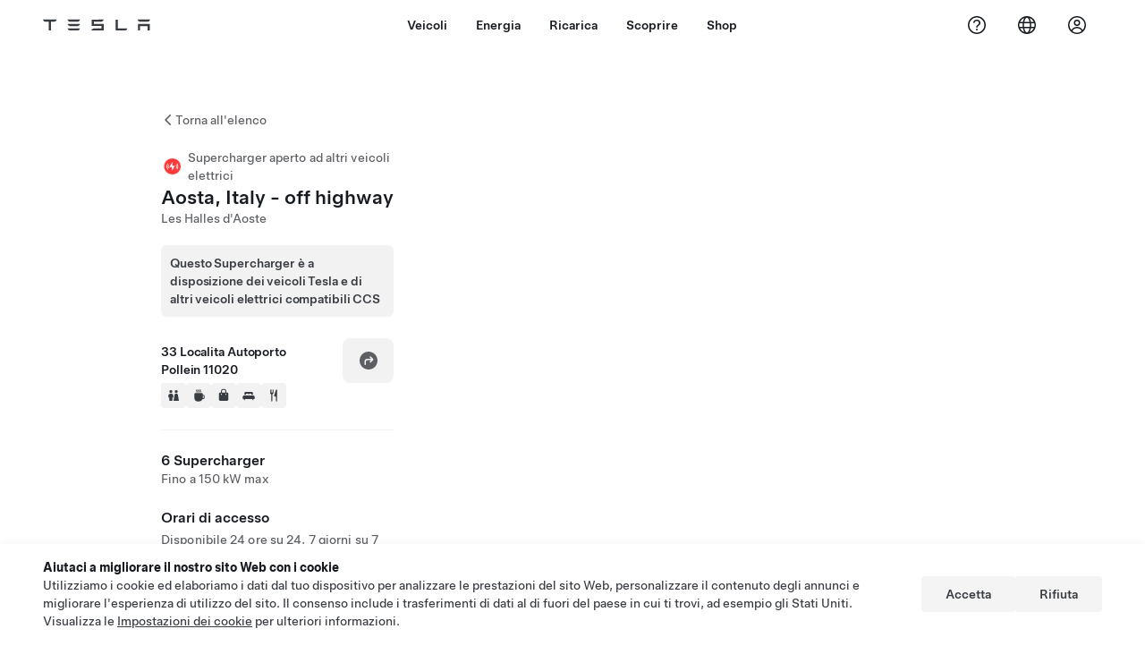

--- FILE ---
content_type: text/html; charset=utf-8
request_url: https://www.tesla.com/it_it/findus/location/supercharger/1852
body_size: 15384
content:
<!DOCTYPE html><html dir="ltr" lang="en-US"><head><meta charSet="utf-8" data-next-head=""/><meta name="viewport" content="width=device-width" data-next-head=""/><link href="/assets/findus/icon.ico" rel="icon"/><link rel="stylesheet" media="all" href="https://digitalassets.tesla.com/tesla-design-system/raw/upload/design-system/9.x/index.css"/><meta name="apple-mobile-web-app-status-bar-style" content="black-translucent"/><meta name="viewport" content="width=device-width, initial-scale=1.0, maximum-scale=1.0, user-scalable=no"/><link rel="stylesheet" media="all" href="https://tesla.com/modules/custom/tesla_mega_menu/dist/9.2.0/header.bundle.css"/><link rel="preload" href="/findus/_next/static/css/1c58be8e460ed7b8.css" as="style"/><link rel="stylesheet" href="/findus/_next/static/css/1c58be8e460ed7b8.css" data-n-g=""/><link rel="preload" href="/findus/_next/static/css/7fc31bffc3ad26bb.css" as="style"/><link rel="stylesheet" href="/findus/_next/static/css/7fc31bffc3ad26bb.css" data-n-p=""/><noscript data-n-css=""></noscript><script defer="" nomodule="" src="/findus/_next/static/chunks/polyfills-42372ed130431b0a.js"></script><script src="/findus/_next/static/chunks/webpack-047e56f6eafbc673.js" defer=""></script><script src="/findus/_next/static/chunks/framework-f0f34dd321686665.js" defer=""></script><script src="/findus/_next/static/chunks/main-a3f881f48846a3a6.js" defer=""></script><script src="/findus/_next/static/chunks/pages/_app-607d0c6fba9a235e.js" defer=""></script><script src="/findus/_next/static/chunks/7e42aecb-b13b71ae60be8faf.js" defer=""></script><script src="/findus/_next/static/chunks/71f82f92-86c876be88ded4d9.js" defer=""></script><script src="/findus/_next/static/chunks/6d2b60a9-e6dd7cf512da3496.js" defer=""></script><script src="/findus/_next/static/chunks/3085-ad197560c9590e5f.js" defer=""></script><script src="/findus/_next/static/chunks/7462-a685718f3fb1ca17.js" defer=""></script><script src="/findus/_next/static/chunks/3596-047aab4711b98de2.js" defer=""></script><script src="/findus/_next/static/chunks/6277-6955b67d069419e7.js" defer=""></script><script src="/findus/_next/static/chunks/4279-436abab53d862bdb.js" defer=""></script><script src="/findus/_next/static/chunks/5707-c8819c3dfa3d6371.js" defer=""></script><script src="/findus/_next/static/chunks/6385-a5ce16894de4b30e.js" defer=""></script><script src="/findus/_next/static/chunks/pages/%5Blocale%5D/findus/location/%5BfunctionType%5D/%5BlocationSlug%5D-4ab010fa046c9374.js" defer=""></script><script src="/findus/_next/static/jWCuRRgrXlvFDyWprISA9/_buildManifest.js" defer=""></script><script src="/findus/_next/static/jWCuRRgrXlvFDyWprISA9/_ssgManifest.js" defer=""></script></head><script>
          const path = window.location.pathname;
          if (!path.includes("list")) document.documentElement.setAttribute("dir", ["he_il", "ar_il", "ar_ae", "ar_qa", "ar_sa"].includes(path.split("/")[1].toLowerCase()) ? "rtl" : "ltr")
          </script><body><div class="tds-header" id="tds-site-header-wrapper"><div id="mega-menu"></div></div><script src="https://tesla.com/modules/custom/tesla_mega_menu/dist/9.2.0/header.bundle.js"></script><div id="__next"><div><div><div class="list-content"><div class="styles_location-conatiner___3Go3"><div class="styles_back-btn__ZiDXm"><svg class="tds-icon tds-icon-chevron-small-270 tds-icon--small" viewBox="0 0 16 16" xmlns="http://www.w3.org/2000/svg"><path fill="currentColor" d="M11.025 13.25a.748.748 0 0 1-1.281.53l-5.25-5.264a.75.75 0 0 1 0-1.06L9.717 2.22a.75.75 0 1 1 1.062 1.06L6.084 7.986l4.722 4.734a.75.75 0 0 1 .219.53"></path></svg><div class="styles_back-btn-text__Fz3eP"><a href="/it_IT/findus/list">Torna all&#x27;elenco</a></div></div><div class="styles_location-details__yychh"><div class="styles_card-container__TsVOM"><div class="styles_headerContainer___sXD_"><div class="styles_headerTypeContainer__7clDm"><div class="styles_headerTypeText__wiiUa"><img src="/assets/findus/pin_party_wo_shadow.svg" style="min-width:24px;min-height:24px;margin-right:5px"/><span class="">Supercharger aperto ad altri veicoli elettrici</span></div></div><div class="styles_card_header_text__FJOxf"><span class="">Aosta, Italy - off highway</span></div><div class="styles_commonSiteNameText__mR_n5"><span class="">Les Halles d&#x27;Aoste</span></div></div><div class="styles_additionalNoticeContainer__X8mk7"><div class="styles_additionalNoticeContent__23mSR"><div><span class="tds-chip styles_additionalNoticeChip__qdM4l" style="padding:10px;justify-content:flex-start;width:fit-content"><span class="tds-chip-text">Questo Supercharger è a disposizione dei veicoli Tesla e di altri veicoli elettrici compatibili CCS</span></span></div></div></div><div class="styles_chargerAddressComponent__0dnkP"><div class="styles_chargerAddressLinesAndDirections___T87s"><div><div><span class="styles_chargerAddressLineText__k56_n">33 Localita Autoporto</span></div><div><span class="styles_chargerAddressLineText__k56_n">Pollein 11020</span></div></div><div class="styles_chargerAddressDrivingDirections__VoZYJ"><button class="tds-btn styles_chargerNavigateButton__GKhWL"><div><svg class="tds-icon tds-icon-directions-filled tds-icon--default" viewBox="0 0 24 24" xmlns="http://www.w3.org/2000/svg"><path fill="currentColor" d="M12 22c5.523 0 10-4.477 10-10S17.523 2 12 2 2 6.477 2 12s4.477 10 10 10m2.53-14.53 2.75 2.75a.75.75 0 0 1 0 1.06l-2.75 2.75a.75.75 0 1 1-1.06-1.06l1.47-1.47h-4.19A1.75 1.75 0 0 0 9 13.25v3a.75.75 0 0 1-1.5 0v-3A3.25 3.25 0 0 1 10.75 10h4.19l-1.47-1.47a.75.75 0 0 1 1.06-1.06"></path></svg></div></button></div></div><div class="styles_amenitiesContainer__3mrnf"><div><a href="https://www.google.com/maps/search/restrooms+ 33Localita Autoporto+Pollein" target="_blank"><button class="tds-icon-btn tds-icon-btn--medium styles_amenityIconButton__4C78t" type="button"><svg class="tds-icon tds-icon-restroom-filled styles_amenityIcon__3ka_r" viewBox="0 0 24 24" xmlns="http://www.w3.org/2000/svg"><path fill="currentColor" d="M10 5.5a2.5 2.5 0 1 1-5 0 2.5 2.5 0 0 1 5 0M16.5 8a2.5 2.5 0 1 0 0-5 2.5 2.5 0 0 0 0 5m-.806 1a2 2 0 0 0-1.973 1.671l-1.624 9.747a.5.5 0 0 0 .493.582h7.82a.5.5 0 0 0 .493-.582l-1.624-9.747A2 2 0 0 0 17.306 9zM3.5 12a3 3 0 0 1 3-3h2a3 3 0 0 1 3 3v3a.5.5 0 0 1-.5.5h-1v5a.5.5 0 0 1-.5.5h-4a.5.5 0 0 1-.5-.5v-5H4a.5.5 0 0 1-.5-.5z"></path></svg></button></a></div><div><a href="https://www.google.com/maps/search/beverage+ 33Localita Autoporto+Pollein" target="_blank"><button class="tds-icon-btn tds-icon-btn--medium styles_amenityIconButton__4C78t" type="button"><svg class="tds-icon tds-icon-coffee-filled styles_amenityIcon__3ka_r" viewBox="0 0 24 24" xmlns="http://www.w3.org/2000/svg"><path fill="currentColor" d="M15.536 3.219a.75.75 0 1 0-1.172-.937l-.075.094a2 2 0 0 0 0 2.498l.15.189a.5.5 0 0 1 0 .624l-.075.095a.75.75 0 0 0 1.172.937l.075-.095a2 2 0 0 0 0-2.498l-.15-.189a.5.5 0 0 1 0-.624zM5 9.5A1.5 1.5 0 0 1 6.5 8h11A1.5 1.5 0 0 1 19 9.5V11h1a2 2 0 0 1 2 2v3a2 2 0 0 1-2 2h-1.341A6 6 0 0 1 13 22h-2a6 6 0 0 1-6-6zm14 3v4h1a.5.5 0 0 0 .5-.5v-3a.5.5 0 0 0-.5-.5zM12.418 2.164a.75.75 0 0 1 .118 1.055l-.076.094a.5.5 0 0 0 0 .624l.15.189a2 2 0 0 1 0 2.498l-.074.095a.75.75 0 1 1-1.172-.937l.076-.095a.5.5 0 0 0 0-.624l-.151-.189a2 2 0 0 1 0-2.498l.075-.094a.75.75 0 0 1 1.054-.118M9.536 3.219a.75.75 0 1 0-1.172-.937l-.075.094a2 2 0 0 0 0 2.498l.15.189a.5.5 0 0 1 0 .624l-.075.095a.75.75 0 1 0 1.172.937l.075-.095a2 2 0 0 0 0-2.498l-.15-.189a.5.5 0 0 1 0-.624z"></path></svg></button></a></div><div><a href="https://www.google.com/maps/search/shopping+ 33Localita Autoporto+Pollein" target="_blank"><button class="tds-icon-btn tds-icon-btn--medium styles_amenityIconButton__4C78t" type="button"><svg class="tds-icon tds-icon-bag-filled styles_amenityIcon__3ka_r" viewBox="0 0 24 24" xmlns="http://www.w3.org/2000/svg"><path fill="currentColor" d="M12 1a4.5 4.5 0 0 1 4.5 4.5V7h1A2.5 2.5 0 0 1 20 9.5v9a2.5 2.5 0 0 1-2.5 2.5h-11A2.5 2.5 0 0 1 4 18.5v-9A2.5 2.5 0 0 1 6.5 7h1V5.5A4.5 4.5 0 0 1 12 1m3 6V5.5a3 3 0 1 0-6 0V7zM9 9.75a.75.75 0 0 0-1.5 0v.5a.75.75 0 0 0 1.5 0zM15.75 9a.75.75 0 0 0-.75.75v.5a.75.75 0 0 0 1.5 0v-.5a.75.75 0 0 0-.75-.75"></path></svg></button></a></div><div><a href="https://www.google.com/maps/search/lodging+ 33Localita Autoporto+Pollein" target="_blank"><button class="tds-icon-btn tds-icon-btn--medium styles_amenityIconButton__4C78t" type="button"><svg class="tds-icon tds-icon-bed-filled styles_amenityIcon__3ka_r" viewBox="0 0 24 24" xmlns="http://www.w3.org/2000/svg"><path fill="currentColor" d="M6.75 6A1.75 1.75 0 0 0 5 7.75v3.125c0 .069.056.125.125.125h2.25a.125.125 0 0 0 .125-.125V10a1 1 0 0 1 1-1h2a1 1 0 0 1 1 1v.875c0 .069.056.125.125.125h.75a.125.125 0 0 0 .125-.125V10a1 1 0 0 1 1-1h2a1 1 0 0 1 1 1v.875c0 .069.056.125.125.125h2.25a.125.125 0 0 0 .125-.125V7.75A1.75 1.75 0 0 0 17.25 6zM4.5 12A2.5 2.5 0 0 0 2 14.5V17a1 1 0 0 0 1 1h1v1.25a.75.75 0 0 0 1.5 0V18h13v1.25a.75.75 0 0 0 1.5 0V18h1a1 1 0 0 0 1-1v-2.5a2.5 2.5 0 0 0-2.5-2.5z"></path></svg></button></a></div><div><a href="https://www.google.com/maps/search/restaurants+ 33Localita Autoporto+Pollein" target="_blank"><button class="tds-icon-btn tds-icon-btn--medium styles_amenityIconButton__4C78t" type="button"><svg class="tds-icon tds-icon-restaurant-filled styles_amenityIcon__3ka_r" viewBox="0 0 24 24" xmlns="http://www.w3.org/2000/svg"><path fill="currentColor" d="M8.775 2a.6.6 0 0 1 .6.6v4.15a.5.5 0 0 0 1 0V2.562a.562.562 0 1 1 1.125 0v5.491c0 .937-.76 1.697-1.697 1.697a.053.053 0 0 0-.053.053V21a1 1 0 1 1-2 0V9.803a.053.053 0 0 0-.053-.053C6.76 9.75 6 8.99 6 8.053V2.587a.587.587 0 1 1 1.175 0V6.75a.5.5 0 0 0 1 0V2.6a.6.6 0 0 1 .6-.6m6.547 1.435-2.69 9.03a1 1 0 0 0 .96 1.285H15.5a.25.25 0 0 1 .25.25v7a1 1 0 1 0 2 0V2.502A.5.5 0 0 0 17.248 2a2.01 2.01 0 0 0-1.926 1.435"></path></svg></button></a></div></div></div><hr class="cardSectionSeparator"/><div class="styles_chargerQuantityAndPowerContainer___KSw8"><div class="styles_chargerQuantityAndPowerStructure__YcpFc"><span class="styles_chargerQuantityText__pfnaK">6 Supercharger</span><span class="styles_chargerMaxPowerText__Jtrrt">Fino a 150 kW max</span></div></div><div class="styles_chargerHoursContainer__KUdcb"><span class="styles_chargerHoursHeaderLabel__GrF5c">Orari di accesso</span><span class="styles_twentyfoursevenText__btGSf">Disponibile 24 ore su 24, 7 giorni su 7</span></div><hr class="cardSectionSeparator"/><div class="styles_chargerHoursContainer__KUdcb"><details class="tds-accordion tds-accordion--chevron-ending"><summary class="tds-accordion-summary"><span class="tds-text--h5"><span class="tds-text-h5">Prezzi per veicoli Tesla e abbonati</span></span><svg class="tds-icon tds-icon-chevron-small-180 tds-icon--small" viewBox="0 0 16 16" xmlns="http://www.w3.org/2000/svg"><path fill="currentColor" d="M13.25 4.975a.748.748 0 0 1 .53 1.281l-5.264 5.25a.75.75 0 0 1-1.06 0L2.22 6.283a.75.75 0 1 1 1.06-1.062l4.706 4.695 4.734-4.722a.75.75 0 0 1 .53-.219"></path></svg></summary></details></div><hr class="cardSectionSeparator"/><div class="styles_chargerHoursContainer__KUdcb"><details class="tds-accordion tds-accordion--chevron-ending"><summary class="tds-accordion-summary"><span class="tds-text--h5"><span class="tds-text-h5">Prezzi per veicoli non Tesla</span></span><svg class="tds-icon tds-icon-chevron-small-180 tds-icon--small" viewBox="0 0 16 16" xmlns="http://www.w3.org/2000/svg"><path fill="currentColor" d="M13.25 4.975a.748.748 0 0 1 .53 1.281l-5.264 5.25a.75.75 0 0 1-1.06 0L2.22 6.283a.75.75 0 1 1 1.06-1.062l4.706 4.695 4.734-4.722a.75.75 0 0 1 .53-.219"></path></svg></summary></details></div><hr class="cardSectionSeparator"/><div class="styles_contactContainer__K0_Og"><div class="styles_contantStack__Lp9UH"><div class="styles_contactContent__qkoBs"><span class="styles_contactHeaderLabel__UUN17">Roadside Assistance</span><span class="">Tesla Owner Service: <a class="tds-link" href="tel:069 480 1252" rel="noopener noreferrer" target="_blank">069 480 1252</a></span></div></div></div><hr class="cardSectionSeparator"/><a class="styles_chargerFooterNoticeContainer__sJpVS" href="https://www.tesla.com/support/supercharging-other-evs" target="_blank"><div class="styles_chargerFooterNoticeLabelContainer__TeAyz"><span class="styles_chargerFooterNoticeMainLabel__bOA1A">Supercharger aperto ad altri veicoli elettrici</span><span class="styles_chargerFooterNoticeSubLabel__ZkAEb">Veicoli supportati: Tesla, altri veicoli elettrici</span></div><div class="styles_chargerFooterNoticeIcon__tjjdj"><svg class="tds-icon tds-icon-external-small tds-icon--small" viewBox="0 0 16 16" xmlns="http://www.w3.org/2000/svg"><path fill="currentColor" d="M13 9.75V11c0 1.103-.897 2-2 2H5c-1.103 0-2-.897-2-2V5c0-1.103.897-2 2-2h1.25a.75.75 0 0 1 0 1.5H5a.5.5 0 0 0-.5.5v6a.5.5 0 0 0 .5.5h6a.5.5 0 0 0 .5-.5V9.75a.75.75 0 0 1 1.5 0M12.25 3h-3.5a.75.75 0 0 0 0 1.5h1.686L7.22 7.72a.75.75 0 0 0 1.06 1.06l3.22-3.223V7.25a.75.75 0 0 0 1.5 0v-3.5a.75.75 0 0 0-.75-.75"></path></svg></div></a></div><div class="styles_map-image__cVqgS"><img alt="" class="styles_map-preview__GXAor" height="449" src="https://maps.googleapis.com/maps/api/staticmap?center=45.736106,7.368155&amp;zoom=15&amp;size=660x449&amp;maptype=&amp;maptype=roadmap&amp;style=feature:landscape%7Celement:geometry%7Ccolor:0xeeeeee&amp;style=feature:poi%7Cvisibility:off&amp;style=feature:road%7Celement:geometry.fill%7Ccolor:0xffffff&amp;style=feature:road%7Celement:geometry.stroke%7Ccolor:0xffffff&amp;style=feature:road%7Celement:labels.text%7Csaturation:-100&amp;style=feature:road.highway%7Celement:geometry.fill%7Ccolor:0xc4c4c4&amp;style=feature:road.highway%7Celement:geometry.stroke%7Ccolor:0xc4c4c4&amp;style=feature:water%7Ccolor:0xD4D4D4
&amp;key=AIzaSyANja5-X2WJ5BhM_vQlBBN8qm-EI4_Z6ew&amp;markers=45.736106,7.368155" width="660"/></div></div></div><div class="footer-links"><a class="tds-link tds-link--secondary footer-link-text" href="/it_IT/about?redirect=no" target="_blank">Tesla © <!-- -->2026</a><a class="tds-link tds-link--secondary footer-link-text" href="/it_IT/about/legal?redirect=no" target="_blank">Privacy e note legali</a><a class="tds-link tds-link--secondary footer-link-text" href="/it_IT/contact?redirect=no" target="_blank">Contatti</a><a class="tds-link tds-link--secondary footer-link-text" href="/it_IT/careers?redirect=no" target="_blank">Carriere</a><a class="tds-link tds-link--secondary footer-link-text" href="/it_IT/updates?redirect=no" target="_blank">Ricevi newsletter</a><a class="tds-link tds-link--secondary footer-link-text" href="/it_IT/findus/list?redirect=no" target="_blank">Sedi</a></div></div></div></div></div><script id="__NEXT_DATA__" type="application/json">{"props":{"pageProps":{"formattedData":{"chargerAccessHours":{},"chargerAccessTypeAndInstructions":{},"chargerAddress":["33 Localita Autoporto","Pollein 11020"],"chargerAddressDetails":{"directionsLink":"https://maps.google.com/maps?daddr=45.736816,7.371914"},"chargerAmenities":[{"icon":{"children":[{"name":"path","type":"element","value":"","attributes":{"fill":"currentColor","d":"M10 5.5a2.5 2.5 0 1 1-5 0 2.5 2.5 0 0 1 5 0M16.5 8a2.5 2.5 0 1 0 0-5 2.5 2.5 0 0 0 0 5m-.806 1a2 2 0 0 0-1.973 1.671l-1.624 9.747a.5.5 0 0 0 .493.582h7.82a.5.5 0 0 0 .493-.582l-1.624-9.747A2 2 0 0 0 17.306 9zM3.5 12a3 3 0 0 1 3-3h2a3 3 0 0 1 3 3v3a.5.5 0 0 1-.5.5h-1v5a.5.5 0 0 1-.5.5h-4a.5.5 0 0 1-.5-.5v-5H4a.5.5 0 0 1-.5-.5z"},"children":[]}],"id":"icon-restroom-filled","viewBox":"0 0 24 24"},"label":"AMENITIES_RESTROOMS","url":"https://www.google.com/maps/search/restrooms+ 33Localita Autoporto+Pollein"},{"icon":{"children":[{"name":"path","type":"element","value":"","attributes":{"fill":"currentColor","d":"M15.536 3.219a.75.75 0 1 0-1.172-.937l-.075.094a2 2 0 0 0 0 2.498l.15.189a.5.5 0 0 1 0 .624l-.075.095a.75.75 0 0 0 1.172.937l.075-.095a2 2 0 0 0 0-2.498l-.15-.189a.5.5 0 0 1 0-.624zM5 9.5A1.5 1.5 0 0 1 6.5 8h11A1.5 1.5 0 0 1 19 9.5V11h1a2 2 0 0 1 2 2v3a2 2 0 0 1-2 2h-1.341A6 6 0 0 1 13 22h-2a6 6 0 0 1-6-6zm14 3v4h1a.5.5 0 0 0 .5-.5v-3a.5.5 0 0 0-.5-.5zM12.418 2.164a.75.75 0 0 1 .118 1.055l-.076.094a.5.5 0 0 0 0 .624l.15.189a2 2 0 0 1 0 2.498l-.074.095a.75.75 0 1 1-1.172-.937l.076-.095a.5.5 0 0 0 0-.624l-.151-.189a2 2 0 0 1 0-2.498l.075-.094a.75.75 0 0 1 1.054-.118M9.536 3.219a.75.75 0 1 0-1.172-.937l-.075.094a2 2 0 0 0 0 2.498l.15.189a.5.5 0 0 1 0 .624l-.075.095a.75.75 0 1 0 1.172.937l.075-.095a2 2 0 0 0 0-2.498l-.15-.189a.5.5 0 0 1 0-.624z"},"children":[]}],"id":"icon-coffee-filled","viewBox":"0 0 24 24"},"label":"AMENITIES_CAFE","url":"https://www.google.com/maps/search/beverage+ 33Localita Autoporto+Pollein"},{"icon":{"children":[{"name":"path","type":"element","value":"","attributes":{"fill":"currentColor","d":"M12 1a4.5 4.5 0 0 1 4.5 4.5V7h1A2.5 2.5 0 0 1 20 9.5v9a2.5 2.5 0 0 1-2.5 2.5h-11A2.5 2.5 0 0 1 4 18.5v-9A2.5 2.5 0 0 1 6.5 7h1V5.5A4.5 4.5 0 0 1 12 1m3 6V5.5a3 3 0 1 0-6 0V7zM9 9.75a.75.75 0 0 0-1.5 0v.5a.75.75 0 0 0 1.5 0zM15.75 9a.75.75 0 0 0-.75.75v.5a.75.75 0 0 0 1.5 0v-.5a.75.75 0 0 0-.75-.75"},"children":[]}],"id":"icon-bag-filled","viewBox":"0 0 24 24"},"label":"AMENITIES_SHOPPING","url":"https://www.google.com/maps/search/shopping+ 33Localita Autoporto+Pollein"},{"icon":{"children":[{"name":"path","type":"element","value":"","attributes":{"fill":"currentColor","d":"M6.75 6A1.75 1.75 0 0 0 5 7.75v3.125c0 .069.056.125.125.125h2.25a.125.125 0 0 0 .125-.125V10a1 1 0 0 1 1-1h2a1 1 0 0 1 1 1v.875c0 .069.056.125.125.125h.75a.125.125 0 0 0 .125-.125V10a1 1 0 0 1 1-1h2a1 1 0 0 1 1 1v.875c0 .069.056.125.125.125h2.25a.125.125 0 0 0 .125-.125V7.75A1.75 1.75 0 0 0 17.25 6zM4.5 12A2.5 2.5 0 0 0 2 14.5V17a1 1 0 0 0 1 1h1v1.25a.75.75 0 0 0 1.5 0V18h13v1.25a.75.75 0 0 0 1.5 0V18h1a1 1 0 0 0 1-1v-2.5a2.5 2.5 0 0 0-2.5-2.5z"},"children":[]}],"id":"icon-bed-filled","viewBox":"0 0 24 24"},"label":"AMENITIES_LODGING","url":"https://www.google.com/maps/search/lodging+ 33Localita Autoporto+Pollein"},{"icon":{"children":[{"name":"path","type":"element","value":"","attributes":{"fill":"currentColor","d":"M8.775 2a.6.6 0 0 1 .6.6v4.15a.5.5 0 0 0 1 0V2.562a.562.562 0 1 1 1.125 0v5.491c0 .937-.76 1.697-1.697 1.697a.053.053 0 0 0-.053.053V21a1 1 0 1 1-2 0V9.803a.053.053 0 0 0-.053-.053C6.76 9.75 6 8.99 6 8.053V2.587a.587.587 0 1 1 1.175 0V6.75a.5.5 0 0 0 1 0V2.6a.6.6 0 0 1 .6-.6m6.547 1.435-2.69 9.03a1 1 0 0 0 .96 1.285H15.5a.25.25 0 0 1 .25.25v7a1 1 0 1 0 2 0V2.502A.5.5 0 0 0 17.248 2a2.01 2.01 0 0 0-1.926 1.435"},"children":[]}],"id":"icon-restaurant-filled","viewBox":"0 0 24 24"},"label":"AMENITIES_RESTAURANT","url":"https://www.google.com/maps/search/restaurants+ 33Localita Autoporto+Pollein"}],"additionalNotice":{"chipLabel":"Questo Supercharger è a disposizione dei veicoli Tesla e di altri veicoli elettrici compatibili CCS"},"chargerDetails":{"name":"Aosta, Italy - off highway","address":{"street":"Localita Autoporto","streetNumber":"33","city":"Pollein","district":null,"state":null,"countryCode":"IT","country":"Italy","postalCode":"11020","postalExt":null,"navRegion":"eu","nearestEntrance":null},"entryPoint":{"latitude":45.736816,"longitude":7.371914},"centroid":{"latitude":45.737099,"longitude":7.372421},"publicStallCount":6,"openToPublic":true,"amenities":["AMENITIES_RESTROOMS","AMENITIES_CAFE","AMENITIES_SHOPPING","AMENITIES_LODGING","AMENITIES_RESTAURANT","AMENITIES_TWENTY_FOUR_HOUR"],"maxPowerKw":150,"timeZone":"Europe/Rome","accessType":"Public","openToNonTeslas":true,"availabilityProfile":{"siteId":{"id":585,"siteType":"SITE_TYPE_SUPERCHARGER"},"trtId":{"id":1852,"siteType":"SITE_TYPE_SUPERCHARGER"},"createdTimestamp":"2026-01-20T00:00:00Z","utcOffset":"3600s","availabilityProfile":{"sunday":{"congestionValue":[0.09722222222222221,0.09374999999999997,0.07638888888888887,0.04166666666666666,0.07638888888888888,0.11197916666666666,0.15625,0.22916666666666663,0.32007575757575757,0.4166666666666667,0.5,0.5416666666666667,0.5625,0.6087962962962964,0.6875,0.7013888888888891,0.65625,0.5802696078431373,0.4663461538461538,0.36111111111111105,0.27604166666666663,0.25,0.22916666666666666,0.17222222222222222]},"monday":{"congestionValue":[0.12333333333333332,0.09166666666666666,0.08888888888888888,0.08333333333333331,0.08888888888888888,0.11166666666666666,0.2181818181818182,0.30000000000000004,0.3520833333333333,0.44561403508771935,0.525,0.48815789473684207,0.40897435897435896,0.43000000000000005,0.5100877192982457,0.6070833333333334,0.6083333333333334,0.5316666666666667,0.4333333333333333,0.32261904761904764,0.2791666666666667,0.24166666666666664,0.23333333333333334,0.18125000000000002]},"tuesday":{"congestionValue":[0.15078125,0.12499999999999997,0.12499999999999997,0.12499999999999997,0.17187499999999997,0.23697916666666666,0.30208333333333337,0.3151041666666667,0.3151041666666667,0.43637152777777777,0.5130208333333334,0.5125,0.4652777777777778,0.4791666666666667,0.47916666666666674,0.4652777777777778,0.5,0.53125,0.48363095238095244,0.38257575757575757,0.3520833333333333,0.3520833333333333,0.3229166666666667,0.27083333333333337]},"wednesday":{"congestionValue":[0.12499999999999999,0.11458333333333331,0.08333333333333331,0.08333333333333331,0.09722222222222221,0.17410714285714282,0.24999999999999997,0.3033854166666667,0.3458333333333334,0.42948717948717957,0.5,0.5112179487179487,0.48958333333333337,0.4809027777777778,0.48958333333333337,0.5375,0.5625,0.5125000000000001,0.4045138888888889,0.2916666666666667,0.24107142857142855,0.21875,0.19618055555555552,0.16874999999999998]},"thursday":{"congestionValue":[0.15625,0.14583333333333331,0.11458333333333334,0.08333333333333331,0.08333333333333331,0.08333333333333331,0.21296296296296297,0.30625,0.375,0.359375,0.38802083333333337,0.45833333333333337,0.4696180555555556,0.4479166666666667,0.43939393939393945,0.48363095238095244,0.5520833333333334,0.5,0.41369047619047616,0.2916666666666667,0.3375,0.3229166666666667,0.25520833333333337,0.15416666666666667]},"friday":{"congestionValue":[0.11458333333333333,0.09722222222222221,0.08333333333333331,0.08333333333333331,0.09722222222222221,0.13958333333333334,0.19618055555555555,0.2630208333333333,0.3611111111111111,0.5,0.6041666666666667,0.6184895833333335,0.5833333333333334,0.55,0.56640625,0.6550925925925927,0.7291666666666667,0.71875,0.6371527777777777,0.5298611111111112,0.4038461538461539,0.30833333333333335,0.22916666666666666,0.16666666666666669]},"saturday":{"congestionValue":[0.14583333333333331,0.13541666666666663,0.12499999999999997,0.1111111111111111,0.13958333333333334,0.20833333333333331,0.27994791666666663,0.3458333333333333,0.4294871794871795,0.5193452380952381,0.5625,0.5416666666666667,0.5224358974358975,0.5949074074074074,0.6770833333333335,0.701388888888889,0.6875,0.633578431372549,0.4739583333333335,0.32812500000000006,0.265625,0.30208333333333337,0.28125,0.20963541666666669]}}},"accessHours":{"twentyFourSeven":true},"locationGUID":"b1420889-2970-4591-a36a-9c1ce119347f","commonSiteName":"Les Halles d'Aoste","effectivePricebooks":[{"feeType":"CHARGING","rateBase":0.48,"rateTier1":0,"rateTier2":0,"rateMinTier1":null,"rateMinTier2":null,"rateMinTier3":null,"rateMinTier4":null,"currencyCode":"EUR","uom":"kwh","startTime":"","endTime":"","days":"","isTou":false,"vehicleMakeType":"TSLA","minSiteOccupancy":null,"maxSiteOccupancy":null,"isMemberPricebook":true},{"feeType":"CHARGING","rateBase":0.47,"rateTier1":0,"rateTier2":0,"rateMinTier1":null,"rateMinTier2":null,"rateMinTier3":null,"rateMinTier4":null,"currencyCode":"EUR","uom":"kwh","startTime":"09:00","endTime":"22:00","days":"0,1,2,3,4,5,6","isTou":true,"vehicleMakeType":"TSLA","minSiteOccupancy":null,"maxSiteOccupancy":null,"isMemberPricebook":true},{"feeType":"CHARGING","rateBase":0.34,"rateTier1":0,"rateTier2":0,"rateMinTier1":null,"rateMinTier2":null,"rateMinTier3":null,"rateMinTier4":null,"currencyCode":"EUR","uom":"kwh","startTime":"22:00","endTime":"00:00","days":"0,1,2,3,4,5,6","isTou":true,"vehicleMakeType":"TSLA","minSiteOccupancy":null,"maxSiteOccupancy":null,"isMemberPricebook":true},{"feeType":"CHARGING","rateBase":0.34,"rateTier1":0,"rateTier2":0,"rateMinTier1":null,"rateMinTier2":null,"rateMinTier3":null,"rateMinTier4":null,"currencyCode":"EUR","uom":"kwh","startTime":"04:00","endTime":"09:00","days":"0,1,2,3,4,5,6","isTou":true,"vehicleMakeType":"TSLA","minSiteOccupancy":null,"maxSiteOccupancy":null,"isMemberPricebook":true},{"feeType":"CHARGING","rateBase":0.34,"rateTier1":0,"rateTier2":0,"rateMinTier1":null,"rateMinTier2":null,"rateMinTier3":null,"rateMinTier4":null,"currencyCode":"EUR","uom":"kwh","startTime":"00:00","endTime":"04:00","days":"0,1,2,3,4,5,6","isTou":true,"vehicleMakeType":"TSLA","minSiteOccupancy":null,"maxSiteOccupancy":null,"isMemberPricebook":true},{"feeType":"CONGESTION","rateBase":0.5,"rateTier1":0,"rateTier2":0,"rateMinTier1":null,"rateMinTier2":null,"rateMinTier3":null,"rateMinTier4":null,"currencyCode":"EUR","uom":"min","startTime":"","endTime":"","days":"","isTou":false,"vehicleMakeType":"TSLA","minSiteOccupancy":null,"maxSiteOccupancy":null,"isMemberPricebook":true},{"feeType":"CHARGING","rateBase":0.68,"rateTier1":0,"rateTier2":0,"rateMinTier1":null,"rateMinTier2":null,"rateMinTier3":null,"rateMinTier4":null,"currencyCode":"EUR","uom":"kwh","startTime":"","endTime":"","days":"","isTou":false,"vehicleMakeType":"NTSLA","minSiteOccupancy":null,"maxSiteOccupancy":null,"isMemberPricebook":false},{"feeType":"CHARGING","rateBase":0.66,"rateTier1":0,"rateTier2":0,"rateMinTier1":null,"rateMinTier2":null,"rateMinTier3":null,"rateMinTier4":null,"currencyCode":"EUR","uom":"kwh","startTime":"09:00","endTime":"22:00","days":"0,1,2,3,4,5,6","isTou":true,"vehicleMakeType":"NTSLA","minSiteOccupancy":null,"maxSiteOccupancy":null,"isMemberPricebook":false},{"feeType":"CHARGING","rateBase":0.47,"rateTier1":0,"rateTier2":0,"rateMinTier1":null,"rateMinTier2":null,"rateMinTier3":null,"rateMinTier4":null,"currencyCode":"EUR","uom":"kwh","startTime":"22:00","endTime":"00:00","days":"0,1,2,3,4,5,6","isTou":true,"vehicleMakeType":"NTSLA","minSiteOccupancy":null,"maxSiteOccupancy":null,"isMemberPricebook":false},{"feeType":"CHARGING","rateBase":0.47,"rateTier1":0,"rateTier2":0,"rateMinTier1":null,"rateMinTier2":null,"rateMinTier3":null,"rateMinTier4":null,"currencyCode":"EUR","uom":"kwh","startTime":"04:00","endTime":"09:00","days":"0,1,2,3,4,5,6","isTou":true,"vehicleMakeType":"NTSLA","minSiteOccupancy":null,"maxSiteOccupancy":null,"isMemberPricebook":false},{"feeType":"CHARGING","rateBase":0.47,"rateTier1":0,"rateTier2":0,"rateMinTier1":null,"rateMinTier2":null,"rateMinTier3":null,"rateMinTier4":null,"currencyCode":"EUR","uom":"kwh","startTime":"00:00","endTime":"04:00","days":"0,1,2,3,4,5,6","isTou":true,"vehicleMakeType":"NTSLA","minSiteOccupancy":null,"maxSiteOccupancy":null,"isMemberPricebook":false},{"feeType":"CONGESTION","rateBase":0.5,"rateTier1":0,"rateTier2":0,"rateMinTier1":null,"rateMinTier2":null,"rateMinTier3":null,"rateMinTier4":null,"currencyCode":"EUR","uom":"min","startTime":"","endTime":"","days":"","isTou":false,"vehicleMakeType":"NTSLA","minSiteOccupancy":null,"maxSiteOccupancy":null,"isMemberPricebook":false},{"feeType":"CHARGING","rateBase":0.55,"rateTier1":0,"rateTier2":0,"rateMinTier1":null,"rateMinTier2":null,"rateMinTier3":null,"rateMinTier4":null,"currencyCode":"EUR","uom":"kwh","startTime":"","endTime":"","days":"","isTou":false,"vehicleMakeType":"MSP","minSiteOccupancy":null,"maxSiteOccupancy":null,"isMemberPricebook":false},{"feeType":"CHARGING","rateBase":0.53,"rateTier1":0,"rateTier2":0,"rateMinTier1":null,"rateMinTier2":null,"rateMinTier3":null,"rateMinTier4":null,"currencyCode":"EUR","uom":"kwh","startTime":"09:00","endTime":"22:00","days":"0,1,2,3,4,5,6","isTou":true,"vehicleMakeType":"MSP","minSiteOccupancy":null,"maxSiteOccupancy":null,"isMemberPricebook":false},{"feeType":"CHARGING","rateBase":0.39,"rateTier1":0,"rateTier2":0,"rateMinTier1":null,"rateMinTier2":null,"rateMinTier3":null,"rateMinTier4":null,"currencyCode":"EUR","uom":"kwh","startTime":"22:00","endTime":"00:00","days":"0,1,2,3,4,5,6","isTou":true,"vehicleMakeType":"MSP","minSiteOccupancy":null,"maxSiteOccupancy":null,"isMemberPricebook":false},{"feeType":"CHARGING","rateBase":0.39,"rateTier1":0,"rateTier2":0,"rateMinTier1":null,"rateMinTier2":null,"rateMinTier3":null,"rateMinTier4":null,"currencyCode":"EUR","uom":"kwh","startTime":"04:00","endTime":"09:00","days":"0,1,2,3,4,5,6","isTou":true,"vehicleMakeType":"MSP","minSiteOccupancy":null,"maxSiteOccupancy":null,"isMemberPricebook":false},{"feeType":"CHARGING","rateBase":0.39,"rateTier1":0,"rateTier2":0,"rateMinTier1":null,"rateMinTier2":null,"rateMinTier3":null,"rateMinTier4":null,"currencyCode":"EUR","uom":"kwh","startTime":"00:00","endTime":"04:00","days":"0,1,2,3,4,5,6","isTou":true,"vehicleMakeType":"MSP","minSiteOccupancy":null,"maxSiteOccupancy":null,"isMemberPricebook":false},{"feeType":"CONGESTION","rateBase":0.5,"rateTier1":0,"rateTier2":0,"rateMinTier1":null,"rateMinTier2":null,"rateMinTier3":null,"rateMinTier4":null,"currencyCode":"EUR","uom":"min","startTime":"","endTime":"","days":"","isTou":false,"vehicleMakeType":"MSP","minSiteOccupancy":null,"maxSiteOccupancy":null,"isMemberPricebook":false}]},"email":null,"chargerMaxPower":150,"chargerName":"Aosta, Italy - off highway","commonSiteName":"Les Halles d'Aoste","phoneNumber":null,"roadSideAssistanceNumber":"069 480 1252","chargerPricing":[{"chargingLabel":"Tariffe di ricarica per i proprietari di veicoli Tesla","idleFee":null,"idleLabel":"Tariffa di occupazione (fino a)","pricingDetails":[{"label":"00:00 - 04:00","rate":"0,34 €/kWh"},{"label":"04:00 - 09:00","rate":"0,34 €/kWh"},{"label":"09:00 - 22:00","rate":"0,47 €/kWh"},{"label":"22:00 - 00:00","rate":"0,34 €/kWh"}]},{"chargingLabel":"Tariffe di ricarica per gli altri veicoli elettrici","idleFee":null,"idleLabel":"Tariffa di occupazione (fino a)","pricingDetails":[{"label":"00:00 - 04:00","rate":"0,47 €/kWh"},{"label":"04:00 - 09:00","rate":"0,47 €/kWh"},{"label":"09:00 - 22:00","rate":"0,66 €/kWh"},{"label":"22:00 - 00:00","rate":"0,47 €/kWh"}]}],"chargerQuantity":6,"chargerHistogramData":[{"chargingLabel":"Prezzi per veicoli Tesla e abbonati","data":{"labels":["4AM","5AM","6AM","7AM","8AM","9AM","10AM","11AM","12PM","1PM","2PM","3PM","4PM","5PM","6PM","7PM","8PM","9PM","10PM","11PM","12AM","1AM","2AM","3AM"],"datasets":[{"label":"Congestion Level","data":[0.08333333333333331,0.09722222222222221,0.17410714285714282,0.24999999999999997,0.3033854166666667,0.3458333333333334,0.42948717948717957,0.5,0.5112179487179487,0.48958333333333337,0.4809027777777778,0.48958333333333337,0.5375,0.5625,0.5125000000000001,0.4045138888888889,0.2916666666666667,0.24107142857142855,0.21875,0.19618055555555552,0.16874999999999998,0.15625,0.14583333333333331,0.11458333333333334]}]},"busyTimes":"Ore di punta e prezzo per kWh","idleFees":"","congestionFees":"Tassa sul traffico (fino a) 0,50 €/min","currentRate":null,"activeBar":23,"axisLabels":[{"index":0,"value":"4a"},{"index":5,"value":"9a"},{"index":18,"value":"10p"},{"index":24,"value":"4a"}],"chargingUom":"kwh","maxRateIndex":1,"parkingRate":{"currencyCode":"EUR","price":0},"parkingUom":"min","regionLabels":[{"index":0,"value":{"currencyCode":"EUR","price":0.34}},{"index":5,"value":{"currencyCode":"EUR","price":0.47}},{"index":18,"value":{"currencyCode":"EUR","price":0.34}}],"isTou":true,"congestionRate":{"currencyCode":"EUR","price":0.5},"showChargingMembershipUpsell":false},{"chargingLabel":"Prezzi per veicoli non Tesla","data":{"labels":["4AM","5AM","6AM","7AM","8AM","9AM","10AM","11AM","12PM","1PM","2PM","3PM","4PM","5PM","6PM","7PM","8PM","9PM","10PM","11PM","12AM","1AM","2AM","3AM"],"datasets":[{"label":"Congestion Level","data":[0.08333333333333331,0.09722222222222221,0.17410714285714282,0.24999999999999997,0.3033854166666667,0.3458333333333334,0.42948717948717957,0.5,0.5112179487179487,0.48958333333333337,0.4809027777777778,0.48958333333333337,0.5375,0.5625,0.5125000000000001,0.4045138888888889,0.2916666666666667,0.24107142857142855,0.21875,0.19618055555555552,0.16874999999999998,0.15625,0.14583333333333331,0.11458333333333334]}]},"busyTimes":"Ore di punta e prezzo per kWh","idleFees":"","congestionFees":"Tassa sul traffico (fino a) 0,50 €/min","currentRate":null,"activeBar":23,"axisLabels":[{"index":0,"value":"4a"},{"index":5,"value":"9a"},{"index":18,"value":"10p"},{"index":24,"value":"4a"}],"chargingUom":"kwh","maxRateIndex":1,"parkingRate":{"currencyCode":"EUR","price":0},"parkingUom":"min","regionLabels":[{"index":0,"value":{"currencyCode":"EUR","price":0.47}},{"index":5,"value":{"currencyCode":"EUR","price":0.66}},{"index":18,"value":{"currencyCode":"EUR","price":0.47}}],"isTou":true,"congestionRate":{"currencyCode":"EUR","price":0.5},"showChargingMembershipUpsell":true}],"showHistogram":true},"functionTypeFromQuery":"superchargers","googleMapKey":"AIzaSyANja5-X2WJ5BhM_vQlBBN8qm-EI4_Z6ew","baiduMapAk":"qAt8bB6YfSE69wpL9zPMcSVCdkjQO94Z","gioConfig":{"GIO_ACCOUNT_ID":"","GIO_DATA_RESOURCE_ID":"","GIO_HOST":""},"listFunctionType":"superchargers","locationData":{"marketing":{"display_driving_directions":true,"show_on_bodyshop_support_page":false,"show_on_find_us":true,"store_sub_region":{"display_name":"Italy"},"display_name":"Aosta","roadside_assistance_number":"069 480 1252","address_notes":null,"gmaps_override":null,"location_url_slug":"1852","gmaps_override_longitude":7.371914,"store_region":{"name":"europe"},"gmaps_override_latitude":45.736816,"service_center_phone":null,"service_hours_by_appointment_only":"0","store_hours_by_appointment_only":"0","phone_numbers":null,"common_name":"Aosta"},"functions":[{"business_hours":{"hours":[]},"address":{"country":"IT","address_validated":false,"city":"Pollein","address_1":"Localita Autoporto","address_2":"","latitude":45.736106,"county":null,"state_province":"","locale":"en-US","address_number":"","address_street":" Localita Autoporto","district":null,"country_name":null,"address_provider_enum":"google","postal_code":"11020","postal_code_suffix":null,"longitude":7.368155},"address_by_locale":[{"country":"IT","address_validated":false,"city":"Pollein","address_1":"Localita Autoporto","address_2":"","latitude":45.736106,"county":null,"state_province":"","locale":"en-US","address_number":"","address_street":" Localita Autoporto","district":null,"country_name":null,"address_provider_enum":"google","postal_code":"11020","postal_code_suffix":null,"longitude":7.368155}],"customer_facing_name":" Pollein ","translations":{"customerFacingName":{"en-US":" Pollein "}},"name":"Charging_Supercharger","opening_date":"2015-05-22","status":"Pending"}],"tesla_center_collision_function":{"company_phone":null},"key_data":{"address":{"country":"IT","address_validated":false,"city":"Pollein","address_1":"Localita Autoporto","address_2":"","latitude":45.736106,"county":null,"state_province":"","locale":"en-US","address_number":"","address_street":" Localita Autoporto","district":null,"country_name":"Italy","address_provider_enum":"google","postal_code":"11020","postal_code_suffix":null,"longitude":7.368155},"phone":null,"local_address":null,"use_local_address":false,"geo_point":{"lon":7.368155,"lat":45.736106},"status":{"name":"Open"},"address_by_locale":[{"country":"IT","city":"Pollein","address_1":"Localita Autoporto","address_2":"","latitude":45.736106,"country_name":null,"state_province":"","locale":"en-US","postal_code":"11020","longitude":7.368155}]},"supercharger_function":{"customer_facing_coming_soon_date":null,"actual_longitude":"7.372421","access_type":"Public","installed_full_power":"150","vote_winner_quarter":null,"show_on_find_us":"1","project_status":"Open","actual_latitude":"45.737099","open_to_non_tesla":true,"coming_soon_longitude":null,"site_status":"open","coming_soon_name":null,"charging_accessibility":"All Vehicles (Production)","coming_soon_latitude":null,"num_charger_stalls":"6"}},"locationSlug":"1852","currentLocationType":"party","allLocationTypesApartFromCurrent":[],"translations":{"app_strings":{"findUs_description":"Usa la mappa interattiva Visitaci per localizzare le stazioni di ricarica, i service center, le gallerie e gli store Tesla, ovunque ti trovi.","findUs_keywords":"Mappa delle stazioni di ricarica Tesla, stazioni di ricarica Tesla, stazioni di ricarica Tesla più vicine, Tesla store, service center Tesla, gallerie Tesla, ricariche veicoli elettrici, dove posso ricaricare la mia Tesla, stazioni di ricarica per veicoli elettrici, stazioni di ricarica per auto elettriche, ricariche per auto elettriche, mappa interattiva Trovaci, mappa Supercharger globale, mappa globale ricariche Tesla, caricatori a destinazione globali","title":"Visitaci | Tesla"},"errors":{"default":"Si è verificato un errore.","noLocations":"Impossibile individuare una posizione per la tua richiesta.","serviceDown":"Impossibile collegarsi al server."},"filters":{"__RestOfWorld":{"all_demo_drive":"Test Drive"},"all_destination_chargers":"Destination Charger","all_service_collision":"Assistenza e collisioni","all_stores_and_delivery":"Store e Gallerie","all_superchargers":"Supercharger","bodyRepairCenter":"Centro di riparazione della carrozzeria","bodyshop":"Carrozzerie","buttons":{"apply":"Applica","cancel":"Annulla","clear":"Cancella"},"coming_soon_service_centers":"Centri assistenza disponibili prossimamente","coming_soon_superchargers":"Supercharger disponibili prossimamente","delivery_centers":"Centri di consegna","desktopLabel":"Visitaci","in_store_demo_drive":"In store","mobileLabel":"Filtro","nacs_superchargers":"Partner NACS","open_to_all_evs_superchargers":"Altro veicolo elettrico","open_to_all_evs_destination_chargers":"Altro veicolo elettrico","self_serve_demo_drive":"Self-service","vehicle_type":"Tipo di veicolo:","stores":"Stores","tesla_collision_centers":"Collision Center Tesla","tesla_exclusive_superchargers":"Tesla","tesla_exclusive_destination_chargers":"Tesla","tesla_service_centers":"Centri Assistenza"},"callback":{"request_a_call":"Richiedi di essere contattato telefonicamente","callback_requested":"Richiesta di contatto telefonico inviata","callback_failed":"Richiesta di contatto telefonico non riuscita","first_name":"Nome","last_name":"Cognome","email":"E-mail","phone":"Telefono","zip_code":"CAP","notes":"Note","feedback_optional":"Optional","product_interest":"Prodotto d'interesse","submit":"Invia","model_s":"Model S","model_3":"Model 3","model_x":"Model X","model_y":"Model Y","cybertruck":"Cybertruck","roadster":"Roadster","solar_panels":"Pannelli solari","solar_roof":"Solar Roof","charging":"Ricarica","powerwall":"Powerwall","get_updates":"Ricevi aggiornamenti","required":"Obbligatorio","invalid_email":"Indirizzo email non valido","invalid_phone":"Numero di telefono non valido","select_one_product":"Seleziona almeno un prodotto","callback_success":"Un Tesla Advisor ti contatterà il prima possibile. \nInoltre, riceverai da Tesla aggiornamenti periodici all'indirizzo e-mail fornito.","callback_error":"Riprova","non_emea_consent_message":"Facendo clic su \u0026quot;Invia\u0026quot;, autorizzo Tesla a contattarmi in merito a questa richiesta utilizzando le informazioni di contatto da me fornite. Sono consapevole che le telefonate o i messaggi possono utilizzare selezioni automatiche tramite computer o messaggi pre-registrati. Sono applicati i normali costi per messaggi e dati. Posso negare l'autorizzazione in qualsiasi momento tramite l'app Tesla o \u003ca href=\"{{URL}}\" class=\"tds-link\"\u003eannullando l'iscrizione\u003c/a\u003e. Non è necessario questo consenso per completare la richiesta.","emea_consent_message":"Acconsento a essere contattato in merito ai prodotti Tesla, anche tramite chiamate automatiche o messaggi di testo. Ho letto e accetto i termini dell'\u003ca href=\"{{PRIVACY}}\" class=\"tds-link\"\u003eInformativa sulla privacy di Tesla\u003c/a\u003e e le \u003ca href=\"{{TERMS}}\" class=\"tds-link\"\u003eCondizioni di utilizzo\u003c/a\u003e."},"footer":{"careers":"Carriere","contact":"Contatti","forums":"Forum","impressum":"Impressum","locations":"Sedi","newsletter":"Ricevi newsletter","privacyLegal":"Privacy e note legali","recallInfo":"Informazioni sul richiamo","signOut":"Esci","teslaConnect":"Tesla Connect"},"list":{"commonStrings":{"title":"Visitaci","backToList":"Torna all'elenco"},"country":{"AD":"Andorra","AE":"Emirati Arabi Uniti","AF":"Afghanistan","AG":"Antigua e Barbuda","AI":"Anguilla","AL":"Albania","AM":"Armenia","AN":"Antille Olandesi","AO":"Angola","AQ":"Antartide","AR":"Argentina","AS":"Samoa Americane","AT":"Austria","AU":"Australia","AW":"Aruba","AX":"Isole Aland","AZ":"Azerbaigian","BA":"Bosnia ed Erzegovina","BB":"Barbados","BD":"Bangladesh","BE":"Belgio","BF":"Burkina Faso","BG":"Bulgaria","BH":"Bahrain","BI":"Burundi","BJ":"Benin","BL":"Saint Barthélemy","BM":"Bermuda","BN":"Brunei","BO":"Bolivia","BQ":"Caraibi olandesi","BR":"Brasile","BS":"Bahamas","BT":"Bhutan","BV":"Isola Bouvet","BW":"Botswana","BY":"Bielorussia","BZ":"Belize","CA":"Canada","CC":"Isole Cocos (Keeling)","CD":"Congo (Kinshasa)","CF":"Repubblica Centrafricana","CG":"Congo (Brazzaville)","CH":"Svizzera","CI":"Costa d'Avorio","CK":"Isole Cook","CL":"Cile","CM":"Camerun","CN":"Cina continentale","CO":"Colombia","CR":"Costa Rica","CU":"Cuba","CV":"Capo Verde","CW":"Curaçao","CX":"Isola di Natale","CY":"Cipro","CZ":"Repubblica Ceca","DE":"Germania","DJ":"Gibuti","DK":"Danimarca","DM":"Dominica","DO":"Repubblica Dominicana","DZ":"Algeria","EC":"Ecuador","EE":"Estonia","EG":"Egitto","EH":"Sahara Occidentale","ER":"Eritrea","ES":"Spagna","ET":"Etiopia","FI":"Finlandia","FJ":"Figi","FK":"Isole Falkland","FM":"Micronesia","FO":"Isole Faroe","FR":"Francia","GA":"Gabon","GB":"Regno Unito","GD":"Grenada","GE":"Georgia","GF":"Guiana Francese","GG":"Guernsey","GH":"Ghana","GI":"Gibilterra","GL":"Groenlandia","GM":"Gambia","GN":"Guinea","GP":"Guadalupa","GQ":"Guinea Equatoriale","GR":"Grecia","GS":"Georgia del Sud e isole Sandwich del Sud","GT":"Guatemala","GU":"Guam","GW":"Guinea-Bissau","GY":"Guyana","HK":"Hong Kong","HM":"Isole Heard e McDonald","HN":"Honduras","HR":"Croazia","HT":"Haiti","HU":"Ungheria","ID":"Indonesia","IE":"Irlanda","IL":"Israele","IM":"Isola di Man","IN":"India","IO":"Territorio britannico dell'Oceano Indiano","IQ":"Iraq","IR":"Iran","IS":"Islanda","IT":"Italia","JE":"Jersey","JM":"Giamaica","JO":"Giordania","JP":"Giappone","KE":"Kenia","KG":"Kirghizistan","KH":"Cambogia","KI":"Kiribati","KM":"Comore","KN":"Saint Kitts e Nevis","KP":"Corea del Nord","KR":"Corea del Sud","KW":"Kuwait","KY":"Isole Cayman","KZ":"Kazakistan","LA":"Laos","LB":"Libano","LC":"Santa Lucia","LI":"Liechtenstein","LK":"Sri Lanka","LR":"Liberia","LS":"Lesotho","LT":"Lituania","LU":"Lussemburgo","LV":"Lettonia","LY":"Libia","MA":"Marocco","MC":"Monaco","MD":"Moldova","ME":"Montenegro","MF":"Saint Martin (parte francese)","MG":"Madagascar","MH":"Isole Marshall","MK":"Macedonia","ML":"Mali","MM":"Myanmar","MN":"Mongolia","MO":"Macau RAS Cina","MP":"Isole Marianne Settentrionali","MQ":"Martinica","MR":"Mauritania","MS":"Montserrat","MT":"Malta","MU":"Mauritius","MV":"Maldive","MW":"Malawi","MX":"Messico","MY":"Malesia","MZ":"Mozambico","NA":"Namibia","NC":"Nuova Caledonia","NE":"Niger","NF":"Isola Norfolk","NG":"Nigeria","NI":"Nicaragua","NL":"Paesi Bassi","NO":"Norvegia","NP":"Nepal","NR":"Nauru","NU":"Niue","NZ":"Nuova Zelanda","OM":"Oman","PA":"Panamà","PE":"Perù","PF":"Polinesia Francese","PG":"Papua Nuova Guinea","PH":"Filippine","PK":"Pakistan","PL":"Polonia","PM":"Saint Pierre e Miquelon","PN":"Pitcairn","PR":"Porto Rico","PS":"Territorio Palestinese","PT":"Portogallo","PW":"Palau","PY":"Paraguay","QA":"Qatar","RE":"Reunion","RO":"Romania","RS":"Serbia","RU":"Russia","RW":"Ruanda","SA":"Arabia Saudita","SB":"Isole Salomone","SC":"Seychelles","SD":"Sudan","SE":"Svezia","SG":"Singapore","SH":"Sant'Elena","SI":"Slovenia","SJ":"Svalbard e Jan Mayen","SK":"Slovacchia","SL":"Sierra Leone","SM":"San Marino","SN":"Senegal","SO":"Somalia","SR":"Suriname","SS":"Sudan del Sud","ST":"Sao Tome e Principe","SV":"El Salvador","SX":"Sint Maarten","SY":"Siria","SZ":"Swaziland","TC":"Isole Turks e Caicos ","TD":"Ciad","TF":"Territori francesi meridionali","TG":"Togo","TH":"Thailandia","TJ":"Tagikistan","TK":"Tokelau","TL":"Timor Est","TM":"Turkmenistan","TN":"Tunisia","TO":"Tonga","TR":"Turchia","TT":"Trinidad e Tobago","TV":"Tuvalu","TW":"Taiwan","TZ":"Tanzania","UA":"Ucraina","UG":"Uganda","UM":"Stati Uniti Isole Minori","US":"USA","UY":"Uruguay","UZ":"Uzbekistan","VA":"Città del Vaticano","VC":"Saint Vincent e Grenadine","VE":"Venezuela","VG":"Isole Vergini Britanniche","VI":"Isole Vergini Americane","VN":"Vietnam","VU":"Vanuatu","WF":"Wallis e Futuna","WS":"Samoa","YE":"Yemen","YT":"Mayotte","ZA":"Sud Africa","ZM":"Zambia","ZW":"Zimbabwe"},"countryPageHeader":{"bodyshop":{"Andorra":"Collision Center Tesla in Andorra","Australia":"Collision Center Tesla in Australia","Austria":"Collision Center Tesla in Austria","Belgium":"Collision Center Tesla in Belgio","Bosnia and Herzegovina":"Collision Center Tesla in Bosnia ed Erzegovina","Bulgaria":"Collision Center Tesla in Bulgaria","Canada":"Collision Center Tesla in Canada","Chile":"Collision Center Tesla in Cile","China":"Collision Center Tesla in Cina continentale","China Mainland":"Collision Center Tesla in Cina continentale","Colombia":"Collision Center Tesla in Colombia","Croatia":"Collision Center Tesla in Croazia","Czech Republic":"Collision Center Tesla in Repubblica Ceca","Czechia":"Collision Center Tesla in Cechia","Denmark":"Collision Center Tesla in Danimarca","Estonia":"Collision Center Tesla in Estonia","Europe (Other)":"Collision Center Tesla in Europa (altro)","Finland":"Collision Center Tesla in Finlandia","France":"Collision Center Tesla in Francia","Germany":"Collision Center Tesla in Germania","Gibraltar":"Collision Center Tesla a Gibilterra","Greece":"Collision Center Tesla in Grecia","Hungary":"Collision Center Tesla in Ungheria","Iceland":"Collision Center Tesla in Islanda","India":"Collision Center Tesla in India","Ireland":"Collision Center Tesla in Irlanda","Israel":"Collision Center Tesla in Israele","Italy":"Collision Center Tesla in Italia","Japan":"Collision Center Tesla in Giappone","Jordan":"Collision Center Tesla in Giordania","Kazakhstan":"Collision Center Tesla in Kazakistan","Latvia":"Collision Center Tesla in Lettonia","Liechtenstein":"Collision Center Tesla in Liechtenstein","Lithuania":"Collision Center Tesla in Lituania","Luxembourg":"Collision Center Tesla in Lussemburgo","Malta":"Collision Center Tesla a Malta","Mexico":"Collision Center Tesla in Messico","Montenegro":"Collision Center Tesla in Montenegro","Nederland":"Collision Center Tesla nei Paesi Bassi","Netherlands":"Collision Center Tesla nei Paesi Bassi","New Zealand":"Collision Center Tesla in Nuova Zelanda","North Macedonia":"Collision Center Tesla in Macedonia del Nord","Norway":"Collision Center Tesla in Norvegia","Philippines":"Collision Center Tesla nelle Filippine","Poland":"Collision Center Tesla in Polonia","Portugal":"Collision Center Tesla in Portogallo","Qatar":"Collision Center Tesla in Qatar","Romania":"Collision Center Tesla in Romania","Russia":"Collision Center Tesla in Russia","San Marino":"Collision Center Tesla a San Marino","Serbia":"Collision Center Tesla in Serbia","Singapore":"Collision Center Tesla a Singapore","Slovakia":"Collision Center Tesla in Slovacchia","Slovenia":"Collision Center Tesla in Slovenia","South Korea":"Collision Center Tesla in Corea del Sud","Spain":"Collision Center Tesla in Spagna","Sweden":"Collision Center Tesla in Svezia","Switzerland":"Collision Center Tesla in Svizzera","Taiwan":"Collision Center Tesla a Taiwan","Turkey":"Collision Center Tesla in Turchia","USA":"Collision Center Tesla negli Stati Uniti","Ukraine":"Collision Center Tesla in Ucraina","United Arab Emirates":"Collision Center Tesla negli Emirati Arabi Uniti","United Kingdom":"Collision Center Tesla nel Regno Unito","United States":"Collision Center Tesla negli Stati Uniti","Hong Kong":"Collision Center Tesla a Hong Kong"},"destination_charger":{"Andorra":"Tesla Destination Charging in Andorra","Australia":"Tesla Destination Charging in Australia","Austria":"Tesla Destination Charging in Austria","Belgium":"Tesla Destination Charging in Belgio","Bosnia and Herzegovina":"Tesla Destination Charging in Bosnia","Bulgaria":"Tesla Destination Charging in Bulgaria","Canada":"Tesla Destination Charging in Canada","Chile":"Tesla Destination Charging in Cile","China":"Tesla Destination Charging in Cina continentale","China Mainland":"Tesla Destination Charging in Cina continentale","Colombia":"Tesla Destination Charging in Colombia","Croatia":"Tesla Destination Charging in Croazia","Czech Republic":"Tesla Destination Charging in Repubblica Ceca","Czechia":"Tesla Destination Charging in Cechia","Denmark":"Tesla Destination Charging in Danimarca","Estonia":"Tesla Destination Charging in Estonia","Europe (Other)":"Tesla Destination Charging in Europa (altro)","Finland":"Tesla Destination Charging in Finlandia","France":"Tesla Destination Charging in Francia","Germany":"Tesla Destination Charging in Germania","Gibraltar":"Tesla Destination Charging in Gibilterra","Greece":"Tesla Destination Charging in Grecia","Hong Kong":"Tesla Destination Charging a Hong Kong","Hungary":"Tesla Destination Charging in Unghreria","Iceland":"Tesla Destination Charging in Islanda","India":"Destination Charging Tesla in India","Ireland":"Tesla Destination Charging in Irlanda","Israel":"Tesla Destination Charging in Israele","Italy":"Tesla Destination Charging in Italia","Japan":"Tesla Destination Charging in Giappone","Jordan":"Tesla Destination Charging in Giordania","Kazakhstan":"Tesla Destination Charging in Kazakistan","Latvia":"Tesla Destination Charging in Lettonia","Liechtenstein":"Tesla Destination Charging in Liechtenstein","Lithuania":"Tesla Destination Charging in Lituania","Luxembourg":"Tesla Destination Charging in Lussemburgo","Macau":"Tesla Destination Charging a Macao","Malta":"Tesla Destination Charging a Malta","Mexico":"Tesla Destination Charging in Messico","Montenegro":"Tesla Destination Charging in Montenegro","Morocco":"Tesla Destination Charging in Marocco","Nederland":"Tesla Destination Charging nei Paesi Bassi","Netherlands":"Tesla Destination Charging nei Paesi Bassi","New Zealand":"Tesla Destination Charging in Nuova Zelanda","North Macedonia":"Tesla Destination Charging in Macedonia del Nord","Norway":"Tesla Destination Charging in Norvegia","Philippines":"Destination Charging Tesla nelle Filippine","Poland":"Tesla Destination Charging in Polonia","Portugal":"Tesla Destination Charging in Portogallo","Qatar":"Tesla Destination Charging in Qatar","Romania":"Tesla Destination Charging in Romania","Russia":"Tesla Destination Charging in Russia","San Marino":"Tesla Destination Charging a San Marino","Serbia":"Tesla Destination Charging in Serbia","Singapore":"Tesla Destination Charging a Singapore","Slovakia":"Tesla Destination Charging in Slovacchia","Slovenia":"Tesla Destination Charging in Slovenia","South Korea":"Tesla Destination Charging in Corea del Sud","Spain":"Tesla Destination Charging in Spagna","Sweden":"Tesla Destination Charging in Svezia","Switzerland":"Tesla Destination Charging in Svizzera","Taiwan":"Tesla Destination Charging a Taiwan","Turkey":"Tesla Destination Charging in Turchia","USA":"Tesla Destination Charging negli Stati Uniti","Ukraine":"Tesla Destination Charging in Ucraina","United Arab Emirates":"Tesla Destination Charging in Emirati Arabi Uniti","United Kingdom":"Tesla Destination Charging nei Regno Unito","United States":"Tesla Destination Charging negli Stati Uniti"},"sales":{"Andorra":"Tesla Store in Andorra","Australia":"Tesla Store in Australia","Austria":"Tesla Store in Austria","Belgium":"Tesla Store in Belgio","Bosnia and Herzegovina":"Tesla Store in Bosnia ed Erzegovina","Bulgaria":"Tesla Store in Bulgaria","Canada":"Tesla Store in Canada","Chile":"Tesla Store in Cile","China":"Tesla Store in Cina continentale","China Mainland":"Tesla Store in Cina continentale","Colombia":"Tesla Store in Colombia","Croatia":"Tesla Store in Croazia","Czech Republic":"Tesla Store in Repubblica Ceca","Czechia":"Tesla Store in Cechia","Denmark":"Tesla Store in Danimarca","Estonia":"Tesla Store in Estonia","Europe (Other)":"Tesla Store in Europa (altro)","Finland":"Tesla Store in Finlandia","France":"Tesla Store in Francia","Germany":"Tesla Store in Germania","Gibraltar":"Tesla Store a Gibilterra","Greece":"Tesla Store in Grecia","Hong Kong":"Tesla Store a Hong Kong","Hungary":"Tesla Store in Ungheria","Iceland":"Tesla Store in Islanda","India":"Tesla Store in India","Ireland":"Tesla Store in Irlanda","Israel":"Tesla Store in Israele","Italy":"Tesla Store in Italia","Japan":"Tesla Store in Giappone","Jordan":"Tesla Store in Giordania","Kazakhstan":"Tesla Store in Kazakistan","Latvia":"Tesla Store in Lettonia","Liechtenstein":"Tesla Store in Liechtenstein","Lithuania":"Tesla Store in Lituania","Luxembourg":"Tesla Store in Lussemburgo","Macau":"Tesla Store a Macao","Malta":"Tesla Store a Malta","Mexico":"Tesla Store in Messico","Montenegro":"Tesla Store in Montenegro","Nederland":"Tesla Store nei Paesi Bassi","Netherlands":"Tesla Store nei Paesi Bassi","New Zealand":"Tesla Store in Nuova Zelanda","North Macedonia":"Tesla Store in Macedonia del Nord","Norway":"Tesla Store in Norvegia","Philippines":"Tesla Store nelle Filippine","Poland":"Tesla Store in Polonia","Portugal":"Tesla Store in Portogallo","Puerto Rico":"Tesla Store a Porto Rico","Qatar":"Tesla Store in Qatar","Romania":"Tesla Store in Romania","Russia":"Tesla Store in Russia","San Marino":"Tesla Store a San Marino","Serbia":"Tesla Store in Serbia","Singapore":"Tesla Store a Singapore","Slovakia":"Tesla Store in Slovacchia","Slovenia":"Tesla Store in Slovenia","South Korea":"Tesla Store in Corea del Sud","Spain":"Tesla Store in Spagna","Sweden":"Tesla Store in Svezia","Switzerland":"Tesla Store in Svizzera","Taiwan":"Tesla Stores a Taiwan","Turkey":"Tesla Store in Turchia","USA":"Tesla Store e Gallerie negli Stati Uniti","Ukraine":"Tesla Store in Ucraina","United Arab Emirates":"Tesla Store in Emirati Arabi Uniti","United Kingdom":"Tesla Store nel Regno Unito","United States":"Tesla Store e Gallerie negli Stati Uniti"},"self_serve_demo_drive":{"Andorra":"Test Drive fai-da-te ad Andorra","Australia":"Test Drive fai-da-te in Australia","Austria":"Test Drive fai-da-te in Austria","Belgium":"Test Drive fai-da-te in Belgio","Bosnia and Herzegovina":"Test Drive fai-da-te in Bosnia ed Erzegovina","Bulgaria":"Test Drive fai-da-te in Bulgaria","Canada":"Test Drive fai-da-te in Canada","Chile":"Test Drive fai-da-te in Cile","China":"Test Drive fai-da-te in Cina continentale","China Mainland":"Test Drive fai-da-te in Cina continentale","Colombia":"Test Drive fai-da-te in Colombia","Croatia":"Test Drive fai-da-te in Croazia","Czech Republic":"Test Drive fai-da-te in Repubblica Ceca","Czechia":"Test Drive fai-da-te in Cechia","Denmark":"Test Drive fai-da-te in Danimarca","Estonia":"Test Drive fai-da-te in Estonia","Europe (Other)":"Test Drive fai-da-te in Europa (altro)","Finland":"Test Drive fai-da-te in Finlandia","France":"Test Drive fai-da-te in Francia","Germany":"Test Drive fai-da-te in Germania","Gibraltar":"Test Drive fai-da-te a Gibilterra","Greece":"Test Drive fai-da-te in Grecia","Hong Kong":"Test Drive fai-da-te a Hong Kong","Hungary":"Test Drive fai-da-te in Ungheria","Iceland":"Test Drive fai-da-te in Islanda","India":"Test Drive fai-da-te in India","Ireland":"Test Drive fai-da-te in Irlanda","Israel":"Test Drive fai-da-te in Israele","Italy":"Test Drive fai-da-te in Italia","Japan":"Test Drive fai-da-te in Giappone","Jordan":"Test Drive fai-da-te in Giordania","Kazakhstan":"Test Drive fai-da-te in Kazakistan","Latvia":"Test Drive fai-da-te in Lettonia","Liechtenstein":"Test Drive fai-da-te in Liechtenstein","Lithuania":"Test Drive fai-da-te in Lituania","Luxembourg":"Test Drive fai-da-te in Lussemburgo","Macau":"Test Drive fai-da-te a Macao","Malta":"Assistenza Tesla a Malta","Mexico":"Test Drive fai-da-te in Messico","Montenegro":"Test Drive fai-da-te in Montenegro","Nederland":"Test Drive fai-da-te nei Paesi Bassi","Netherlands":"Test Drive fai-da-te nei Paesi Bassi","New Zealand":"Test Drive fai-da-te in Nuova Zelanda","North Macedonia":"Test Drive fai-da-te in Macedonia del Nord","Norway":"Test Drive fai-da-te in Norvegia","Philippines":"Test Drive fai-da-te nelle Filippine","Poland":"Test Drive fai-da-te in Polonia","Portugal":"Test Drive fai-da-te in Portogallo","Puerto Rico":"Test Drive fai-da-te a Porto Rico","Qatar":"Test Drive fai-da-te in Qatar","Romania":"Test Drive fai-da-te in Romania","Russia":"Test Drive fai-da-te in Russia","San Marino":"Test Drive fai-da-te a San Marino","Serbia":"Test Drive fai-da-te in Serbia","Singapore":"Test Drive fai-da-te a Singapore","Slovakia":"Test Drive fai-da-te in Slovacchia","Slovenia":"Test Drive fai-da-te in Slovenia","South Korea":"Test Drive fai-da-te in Corea del Sud","Spain":"Test Drive fai-da-te in Spagna","Sweden":"Test Drive fai-da-te in Svezia","Switzerland":"Test Drive fai-da-te in Svizzera","Taiwan":"Test Drive fai-da-te a Taiwan","Turkey":"Test Drive fai-da-te in Turchia","USA":"Test Drive fai-da-te negli Stati Uniti","Ukraine":"Test Drive fai-da-te in Ucraina","United Arab Emirates":"Test Drive fai-da-te negli Emirati Arabi Uniti","United Kingdom":"Test Drive fai-da-te nel Regno Unito","United States":"Test Drive fai-da-te negli Stati Uniti"},"service":{"Andorra":"Centri assistenza Tesla in Andorra","Australia":"Centri assistenza Tesla in Australia","Austria":"Centri assistenza Tesla in Austria","Belgium":"Centri assistenza Tesla in Belgio","Bosnia and Herzegovina":"Centri assistenza Tesla in Bosnia ed Erzegovina","Bulgaria":"Centri assistenza Tesla in Bulgaria","Canada":"Centri assistenza Tesla in Canada","Chile":"Centri assistenza Tesla in Cile","China":"Centri assistenza Tesla in Cina continentale","China Mainland":"Centri assistenza Tesla in Cina continentale","Colombia":"Centri assistenza Tesla in Colombia","Croatia":"Centri assistenza Tesla in Croazia","Czech Republic":"Centri assistenza Tesla in Repubblica Ceca","Czechia":"Centri assistenza Tesla in Cechia","Denmark":"Centri assistenza Tesla in Danimarca","Estonia":"Centri assistenza Tesla in Estonia","Europe (Other)":"Centri assistenza Tesla in Europa (altro)","Finland":"Centri assistenza Tesla in Finlandia","France":"Centri assistenza Tesla in Francia","Germany":"Centri assistenza Tesla in Germania","Gibraltar":"Centri assistenza Tesla a Gibilterra","Greece":"Centri assistenza Tesla in Grecia","Hong Kong":"Centri assistenza Tesla a Hong Kong","Hungary":"Centri assistenza Tesla in Ungheria","Iceland":"Centri assistenza Tesla in Islanda","India":"Centri assistenza Tesla in India","Ireland":"Centri assistenza Tesla in Irlanda","Israel":"Centri assistenza Tesla in Israele","Italy":"Centri assistenza Tesla in Italia","Japan":"Centri assistenza Tesla in Giappone","Jordan":"Centri assistenza Tesla in Giordania","Kazakhstan":"Centri assistenza Tesla in Kazakistan","Latvia":"Centri assistenza Tesla in Lettonia","Liechtenstein":"Centri assistenza Tesla in Liechtenstein","Lithuania":"Centri assistenza Tesla in Lituania","Luxembourg":"Centri assistenza Tesla in Lussemburgo","Macau":"Centri assistenza Tesla a Macao","Malta":"Assistenza Tesla a Malta","Mexico":"Centri assistenza Tesla in Messico","Montenegro":"Centri assistenza Tesla in Montenegro","Nederland":"Centri assistenza Tesla nei Paesi Bassi","Netherlands":"Centri assistenza Tesla nei Paesi Bassi","New Zealand":"Centri assistenza Tesla in Nuova Zelanda","North Macedonia":"Centri assistenza Tesla in Macedonia del Nord","Norway":"Centri assistenza Tesla in Norvegia","Philippines":"Centri assistenza Tesla nelle Filippine","Poland":"Centri assistenza Tesla in Polonia","Portugal":"Centri assistenza Tesla in Portogallo","Puerto Rico":"Centri assistenza Tesla a Porto Rico","Qatar":"Centri assistenza Tesla in Qatar","Romania":"Centri assistenza Tesla in Romania","Russia":"Centri assistenza Tesla in Russia","San Marino":"Centri assistenza Tesla a San Marino","Serbia":"Centri assistenza Tesla in Serbia","Singapore":"Centri assistenza Tesla a Singapore","Slovakia":"Centri assistenza Tesla in Slovacchia","Slovenia":"Centri assistenza Tesla in Slovenia","South Korea":"Centri assistenza Tesla in Corea del Sud","Spain":"Centri assistenza Tesla in Spagna","Sweden":"Centri assistenza Tesla in Svezia","Switzerland":"Centri assistenza Tesla in Svizzera","Taiwan":"Centri assistenza Tesla a Taiwan","Turkey":"Centri assistenza Tesla in Turchia","USA":"Centri assistenza Tesla negli Stati Uniti","Ukraine":"Centri assistenza Tesla in Ucraina","United Arab Emirates":"Centri assistenza Tesla in Emirati Arabi Uniti","United Kingdom":"Centri assistenza Tesla nel Regno Unito","United States":"Centri assistenza Tesla negli Stati Uniti"},"supercharger":{"Andorra":"Supercharger Tesla in Andorra","Australia":"Supercharger Tesla in Australia","Austria":"Supercharger Tesla in Austria","Belgium":"Supercharger Tesla in Belgio","Bosnia and Herzegovina":"Supercharger Tesla in Bosnia ed Erzegovina","Bulgaria":"Supercharger Tesla in Bulgaria","Canada":"Supercharger Tesla in Canada","Chile":"Supercharger Tesla in Cile","China":"Supercharger Tesla in Cina continentale","China Mainland":"Supercharger Tesla in Cina continentale","Colombia":"Supercharger Tesla in Colombia","Croatia":"Supercharger Tesla in Croazia","Czech Republic":"Supercharger Tesla in Repubblica Ceca","Czechia":"Supercharger Tesla in Cechia","Denmark":"Supercharger Tesla in Danimarca","Estonia":"Supercharger Tesla in Estonia","Europe (Other)":"Supercharger Tesla in Europa (altro)","Finland":"Supercharger Tesla in Finlandia","France":"Supercharger Tesla in Francia","Germany":"Supercharger Tesla in Germania","Gibraltar":"Supercharger Tesla a Gibilterra","Greece":"Supercharger Tesla in Grecia","Hong Kong":"Supercharger Tesla a Hong Kong","Hungary":"Supercharger Tesla in Ungheria","Iceland":"Supercharger Tesla in Islanda","Ireland":"Supercharger Tesla in Irlanda","India":"Supercharger Tesla in India","Israel":"Supercharger Tesla in Israele","Italy":"Supercharger Tesla in Italia","Japan":"Supercharger Tesla in Giappone","Jordan":"Supercharger Tesla in Giordania","Kazakhstan":"Supercharger Tesla in Kazakistan","Latvia":"Supercharger Tesla in Lettonia","Liechtenstein":"Supercharger Tesla in Liechtenstein","Lithuania":"Supercharger Tesla in Lituania","Luxembourg":"Supercharger Tesla in Lussemburgo","Macau":"Supercharger Tesla a Macao","Malta":"Supercharger Tesla a Malta","Mexico":"Supercharger Tesla in Messico","Montenegro":"Supercharger Tesla in Montenegro","Morocco":"Supercharger Tesla in Marocco","Nederland":"Supercharger Tesla nei Paesi Bassi","Netherlands":"Supercharger Tesla nei Paesi Bassi","New Zealand":"Supercharger Tesla in Nuova Zelanda","North Macedonia":"Supercharger Tesla in Macedonia del Nord","Norway":"Supercharger Tesla in Norvegia","Philippines":"Supercharger Tesla nelle Filippine","Poland":"Supercharger Tesla in Polonia","Portugal":"Supercharger Tesla in Portogallo","Puerto Rico":"Supercharger Tesla a Porto Rico","Qatar":"Supercharger Tesla in Qatar","Romania":"Supercharger Tesla in Romania","Russia":"Supercharger Tesla in Russia","San Marino":"Supercharger Tesla a San Marino","Serbia":"Supercharger Tesla in Serbia","Singapore":"Supercharger Tesla a Singapore","Slovakia":"Supercharger Tesla in Slovacchia ","Slovenia":"Supercharger Tesla in Slovenia","South Korea":"Supercharger Tesla in Corea del Sud","Spain":"Supercharger Tesla in Spagna","Sweden":"Supercharger Tesla in Svezia","Switzerland":"Supercharger Tesla in Svizzera","Taiwan":"Supercharger Tesla a Taiwan","Turkey":"Supercharger Tesla in Turchia","USA":"Supercharger Tesla negli Stati Uniti","Ukraine":"Supercharger Tesla in Ucraina","United Arab Emirates":"Supercharger Tesla in Emirati Arabi Uniti","United Kingdom":"Supercharger Tesla nel Regno Unito","United States":"Supercharger Tesla negli Stati Uniti"}},"functionType":{"__RestOfWorld":{"self_serve_demo_drive":"Test Drive fai-da-te"},"bodyshop":"Collision Center","delivery_center":"Centri di consegna","destination_charger":"Destination Charging","sales":"Store e Gallerie","service":"Centri Assistenza","stores":"Tesla Store","supercharger":"Supercharger"},"region":{"APAC":"Asia/Pacifico","EU":"Europa","ME":"Medio Oriente","NA":"Nord America","SA":"America del Sud"}},"locationDetails":{"body":{"accessAndTiming":{"__RestOfWorld":{"demoDrive":"Orari del Test Drive"},"accessAndHours":"Accesso e orari","accessHours":"Orari di accesso","available24/7":"Disponibile 24 ore su 24, 7 giorni su 7","availablebyreservationonly":"Disponibile solo su prenotazione","availableforcustomers":"Disponibile per clienti e ospiti 24 ore su 24, 7 giorni su 7","availableformembersonly":"Disponibile solo per i membri","availableforpatronsonly":"Disponibile solo per i clienti","availabletothepublic":"Disponibile al pubblico 24 ore su 24, 7 giorni su 7","byApptOnly":"Solo su appuntamento","gallery":"Orari della galleria","openHours":"##START_DAY## - ##END_DAY## ##START_HOUR## - ##END_HOUR##","parkingfeeswillapply":"Parcheggio a pagamento","pleaseseefrontdesk":"Rivolgersi alla reception","pleaseseevalet":"Rivolgersi al parcheggiatore","privateSite":"Sito privato","sales":"Orari di apertura","seasonalavailability":"Disponibilità stagionale","selfpark":"Self park","service":"Orari Reparto Assistenza","weekdayClosed":"##DAY## Chiusi"},"ameneties":{"amenetieHeader":"Servizi disponibili","cafe_coffee_beverage_details":"Bevande","charging":"Ricarica","lodging":"Albergo","midnight":"Mezzanotte","open24hours":"Aperto 24 ore","restaurants":"Ristoranti","restrooms":"Toilette","shopping":"Shopping","wifi":"WiFi"},"buttons":{"chargeNonTesla":"Ricarica un altro veicolo elettrico","primary":{"label":"Prenota un test drive"},"secondary":{"label":"Visualizza tutti i punti Tesla →"},"tertiary":{"label":"Programma un test drive"}},"chargers":{"chargingIdle":"Tariffa di occupazione (fino a)","chargingPricingNonTesla":"Tariffe di ricarica per gli altri veicoli elettrici","chargingPricingTesla":"Tariffe di ricarica per i proprietari di veicoli Tesla","congestionFeesText":"Tassa sul traffico (fino a) {{CONGESTION_FEES}}/{{PARKING_UOM}}","demoDriveDescription":"Self-service: non è presente personale Tesla in loco","kwh":"kWh","min":"min","learnMore":"Per saperne di più","nacsChargingPricing":"Tariffe di ricarica per tutti i veicoli elettrici","nacsInfoCardContent":"Collega l'adattatore al cavo di ricarica, quindi collegalo al veicolo.","nacsInfoCardHeader":"Adattatore NACS","nacsInfoChip":"Adattatore necessario per tutti i veicoli elettrici","nacsPartnerSite":"Sito partner NACS","nacsSupportedVehicles":"Veicoli supportati:","numOfDestinationchargers":"##NR## caricatori","numOfSuperchargersAvailable":"##NR## Supercharger","partyInfoCardContent":"Per sganciare l'adattatore, tieni premuto il pulsante sull'impugnatura per 2 secondi.","partyInfoCardHeader":"Adattatore CCS1 Magic Dock","partyInfoChip":"Adattatore incluso per altri veicoli elettrici","powerOfSuperchargersAvailable":"Fino a ##POWER## kW max","rateOfDestinationchargers":"Velocità: ##POWER## kW max","superchargerOpenToAllInfoHeader":"Supercharger aperto ad altri veicoli elettrici","superchargerOpenToAllSupportedVehicles":"Veicoli supportati: Tesla, altri veicoli elettrici","superchargerOpenToAllSupportedVehiclesNacs":"Veicoli supportati: Tesla, Ford, Rivian","partyInfoChipOutsideNA":"Questo Supercharger è a disposizione dei veicoli Tesla e di altri veicoli elettrici compatibili CCS","busyTimesText":"Ore di punta e prezzo per {{CHARGING_UOM}}","idleFeesText":"Tariffe di occupazione fino a {{IDLE_FEES}}/{{PARKING_UOM}}","nonTeslaChargingFees":"Prezzi per veicoli non Tesla","teslaChargingFees":"Prezzi per veicoli Tesla","teslaAndMembersChargingFees":"Prezzi per veicoli Tesla e abbonati","membershipInfo":"Con l'abbonamento per la ricarica alle stazioni Supercharger, utilizzando l'app Tesla i proprietari di veicoli elettrici possono effettuare la ricarica presso le stazioni Supercharger allo stesso prezzo applicato ai proprietari di veicoli Tesla. Se possiedi un veicolo Tesla, non hai bisogno dell'abbonamento per la ricarica alle stazioni Supercharger."},"comingSoon":{"comingSoonChip":"Inaugurazione entro il ##DATE##","comingSoonInfo":"La posizione esatta è soggetta a modifiche e le tempistiche sono aggiornate ogni mese","comingSoonServiceInfo":"Nuove sedi aggiunte e orario aggiornato ogni trimestre","inDevelopment":"In fase di sviluppo","quarterlySuperchargerVoteWinner":"Vincitore ##QUARTER## ##YEAR##","underConstruction":"In costruzione","voteOnProposedLocations":"Vota le posizioni proposte"},"contact":{"email":"E-mail","emailAndPhone":"Email e numero di telefono","phone":"Numero di telefono","roadsidePhone":"Assistenza stradale","website":"Sito web","websiteAndPhone":"Sito Web e numero di telefono"},"misc":{"additionalOperationsOnSite":"Ulteriori operazioni Tesla in loco","__RestOfWorld":{"demoDriveDescription":"Test Drive fai-da-te senza personale Tesla in loco."}},"weekDays":{"friday":"Ven","monday":"Lun","saturday":"Sab","sunday":"Dom","thursday":"Gio","tuesday":"Mar","wednesday":"Mer"}},"functionLabel":{"__RestOfWorld":{"self_serve_demo_drive":"Test Drive fai-da-te"},"body_repair_center":"Centro di riparazione della carrozzeria","bodyshop":"Carrozzeria","coming_soon_service":"Centro assistenza disponibile prossimamente","coming_soon_supercharger":"Supercharger disponibile prossimamente","delivery_center":"Consegna","destination_charger":"Caricatore a destinazione","destination_charger_nontesla":"Caricatore a destinazione","gallery":"Galleria","nacs":"Supercharger","party":"Supercharger aperto ad altri veicoli elettrici","sales":"Store","service":"Assistenza","supercharger":"Supercharger"},"header":{"__RestOfWorld":{"self_serve_demo_drive":"Test Drive fai-da-te"},"bodyrepaircenter":"Centro di riparazione della carrozzeria","bodyshop":"Collision Center","coming_soon_service":"Centro assistenza disponibile prossimamente","coming_soon_supercharger":"Supercharger disponibile prossimamente","current_winner_supercharger":"Vincitore della votazione Supercharger","delivery_center":"Centri di consegna","destination_charger":"Caricatore a destinazione","destination_charger_nontesla":"Caricatore a destinazione","gallery":"Galleria","nacs":"Supercharger","party":"Supercharger aperto ad altri veicoli elettrici","sales":"Store","service":"Centro assistenza","supercharger":"Supercharger Tesla","tesla_center":"Tesla Center","winner_supercharger":"Vincitore della votazione Supercharger"}},"search":{"filter":"Filtro","loadingAutocomplete":"Caricamento del completamento automatico di Google in corso...","placeholder":"Digita un luogo"},"service":{"card":{"button":{"label":"SCARICA L'APP"},"description":"Grazie ai Centri Assistenza e ai tecnici dell'assistenza mobile possiamo garantire una copertura a livello globale. %%SCHEDULE_INLINE_LINK%% e stabiliremo il modo migliore per completare la riparazione.","descriptionInlineLabel":"Pianifica un appuntamento nell'app Tesla","header":"Assistenza Tesla","roadside":{"text":"Per l'assistenza stradale, chiamare"}},"notifier":{"link":"Dettagli","text":"Gli orari potrebbero variare. Scopri i nostri prodotti online o fissa un appuntamento tramite l'app Tesla."}},"trips":{"button":{"label":"Esplora un percorso"},"label":"Ricarica la tua Tesla ovunque tu vada grazie alle nostre reti globali di ricarica."}},"locale":"it_IT","storeLocations":[]},"__N_SSP":true},"page":"/[locale]/findus/location/[functionType]/[locationSlug]","query":{"locale":"it_it","functionType":"supercharger","locationSlug":"1852"},"buildId":"jWCuRRgrXlvFDyWprISA9","assetPrefix":"/findus","isFallback":false,"isExperimentalCompile":false,"gssp":true,"scriptLoader":[{"src":"https://digitalassets.tesla.com/raw/upload/emea-market-assets/prod/cookie-banner.js","strategy":"afterInteractive"}]}</script><script>
              document.addEventListener('tsla-cookie-consent', (consent) => {
                window.cookieConsentDecision = consent.detail.decision;
              })</script><script type="text/javascript"  src="/FYAguW/Yb7mB/d25Ix/73n9/uiV36SG1c7tuV2/BUYyEwh-WAY/Wy1IOi/M9Qg4C"></script><link rel="stylesheet" type="text/css"  href="/FYAguW/Yb7mB/d25Ix/73n9/k8/Oz4VEwh-WAY/TGcUIw/VVYVNY"><script  src="/FYAguW/Yb7mB/d25Ix/73n9/ui/Oz4VEwh-WAY/LxMDZh/sucEgp" async defer></script><div id="sec-overlay" style="display:none;"><div id="sec-container"></div></div></body></html>

--- FILE ---
content_type: image/svg+xml
request_url: https://www.tesla.com/assets/findus/pin_party_wo_shadow.svg
body_size: 580
content:
<svg width="30" height="30" viewBox="0 0 30 30" fill="none" xmlns="http://www.w3.org/2000/svg">
<path d="M27 15C27 21.6274 21.6274 27 15 27C8.37259 27 3 21.6274 3 15C3 8.37259 8.37259 3 15 3C21.6274 3 27 8.37259 27 15Z" fill="#F6F6F6" fill-opacity="0.8"/>
<path d="M25.9091 15C25.9091 21.0249 21.0249 25.9091 15 25.9091C8.97507 25.9091 4.09091 21.0249 4.09091 15C4.09091 8.97507 8.97507 4.09091 15 4.09091C21.0249 4.09091 25.9091 8.97507 25.9091 15Z" fill="#FF3A3A"/>
<path fill-rule="evenodd" clip-rule="evenodd" d="M9.07035 10.893C9.27415 11.0184 9.33859 11.2866 9.21428 11.4921C8.58867 12.5264 8.22813 13.7414 8.22813 15.0428C8.22813 16.3441 8.58867 17.5591 9.21428 18.5934C9.33859 18.7989 9.27415 19.0671 9.07035 19.1925C8.86655 19.3178 8.60056 19.2529 8.47625 19.0473C7.77028 17.8802 7.36364 16.5087 7.36364 15.0428C7.36364 13.5768 7.77028 12.2053 8.47625 11.0382C8.60056 10.8326 8.86655 10.7677 9.07035 10.893ZM20.9296 10.893C21.1334 10.7677 21.3994 10.8326 21.5238 11.0382C22.2297 12.2053 22.6364 13.5768 22.6364 15.0428C22.6364 16.5087 22.2297 17.8802 21.5238 19.0473C21.3994 19.2529 21.1334 19.3178 20.9296 19.1925C20.7258 19.0671 20.6614 18.7989 20.7857 18.5934C21.4113 17.5591 21.7719 16.3441 21.7719 15.0428C21.7719 13.7414 21.4113 12.5264 20.7857 11.4921C20.6614 11.2866 20.7258 11.0184 20.9296 10.893Z" fill="white"/>
<path fill-rule="evenodd" clip-rule="evenodd" d="M10.0675 12.7847C10.2894 12.8734 10.398 13.1268 10.31 13.3506C10.0823 13.9298 9.95687 14.5616 9.95687 15.224C9.95687 15.8864 10.0823 16.5183 10.31 17.0974C10.398 17.3212 10.2894 17.5746 10.0675 17.6633C9.84559 17.752 9.59436 17.6426 9.50637 17.4188C9.23908 16.739 9.09238 15.9982 9.09238 15.224C9.09238 14.4498 9.23908 13.709 9.50637 13.0292C9.59436 12.8055 9.84559 12.696 10.0675 12.7847ZM19.932 12.7847C20.1539 12.696 20.4051 12.8055 20.4931 13.0292C20.7604 13.709 20.9071 14.4498 20.9071 15.224C20.9071 15.9982 20.7604 16.739 20.4931 17.4188C20.4051 17.6426 20.1539 17.752 19.932 17.6633C19.7101 17.5746 19.6015 17.3212 19.6895 17.0974C19.9173 16.5183 20.0426 15.8864 20.0426 15.224C20.0426 14.5616 19.9173 13.9298 19.6895 13.3506C19.6015 13.1268 19.7101 12.8734 19.932 12.7847Z" fill="white"/>
<path fill-rule="evenodd" clip-rule="evenodd" d="M14.926 13.8053C14.926 13.9184 15.0134 14.0101 15.1212 14.0101H17.9861C18.1368 14.0101 18.2306 14.1815 18.1548 14.318L14.8046 20.3525C14.7043 20.5332 14.4407 20.4585 14.4407 20.2494V16.1976C14.4407 16.0845 14.3533 15.9928 14.2455 15.9928H11.3772C11.2265 15.9928 11.1327 15.8214 11.2085 15.6849L14.5621 9.64749C14.6624 9.46683 14.926 9.54151 14.926 9.75061V13.8053Z" fill="white"/>
</svg>
